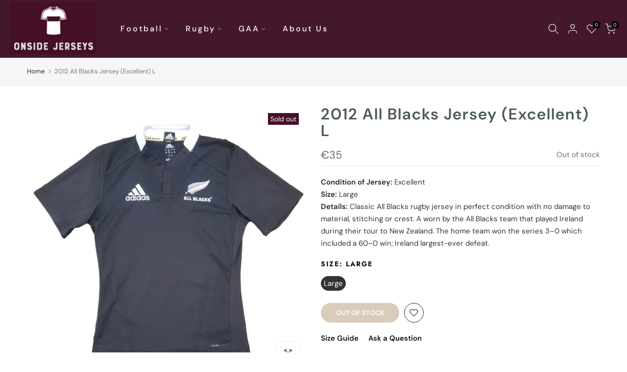

--- FILE ---
content_type: text/html; charset=utf-8
request_url: https://onsidejerseys.ie/?section_id=search-hidden
body_size: 1065
content:
<div id="shopify-section-search-hidden" class="shopify-section"><link rel="stylesheet" href="//onsidejerseys.ie/cdn/shop/t/6/assets/t4s-collection-products.css?v=85659333392321618991678270169" media="all">
<div class="t4s-drawer__header">
   <span class="t4s_as_title" aria-hidden="false">Search Our Site</span>
   <button class="t4s-drawer__close" data-drawer-close aria-label="Close Search"><svg class="t4s-iconsvg-close" role="presentation" viewBox="0 0 16 14"><path d="M15 0L1 14m14 0L1 0" stroke="currentColor" fill="none" fill-rule="evenodd"></path></svg></button>
</div>
<form data-frm-search action="/search" method="get" class="t4s-mini-search__frm t4s-pr" role="search">
   <input type="hidden" name="type" value="product">
   <input type="hidden" name="options[unavailable_products]" value="last">
   <input type="hidden" name="options[prefix]" value="last"><div data-cat-search class="t4s-mini-search__cat">
         <select data-name="product_type">
           <option value="*">All Categories</option><option value="Football Jersey">Football Jersey</option><option value="GAA Jersey">GAA Jersey</option><option value="Rugby Jacket">Rugby Jacket</option><option value="Rugby Jersey">Rugby Jersey</option><option value="shorts">shorts</option><option value="Training">Training</option></select>
     </div><div class="t4s-mini-search__btns t4s-pr t4s-oh">
      <input data-input-search class="t4s-mini-search__input" autocomplete="off" type="text" name="q" placeholder="Search">
      <button data-submit-search class="t4s-mini-search__submit t4s-btn-loading__svg" type="submit">
         <svg class="t4s-btn-op0" viewBox="0 0 18 19" width="16"><path fill-rule="evenodd" clip-rule="evenodd" d="M11.03 11.68A5.784 5.784 0 112.85 3.5a5.784 5.784 0 018.18 8.18zm.26 1.12a6.78 6.78 0 11.72-.7l5.4 5.4a.5.5 0 11-.71.7l-5.41-5.4z" fill="currentColor"></path></svg>
         <div class="t4s-loading__spinner t4s-dn">
            <svg width="16" height="16" aria-hidden="true" focusable="false" role="presentation" class="t4s-svg__spinner" viewBox="0 0 66 66" xmlns="http://www.w3.org/2000/svg"><circle class="t4s-path" fill="none" stroke-width="6" cx="33" cy="33" r="30"></circle></svg>
         </div>
      </button>
   </div></form><div data-title-search class="t4s-mini-search__title" style="display:none"></div><div class="t4s-drawer__content">
   <div class="t4s-drawer__main">
      <div data-t4s-scroll-me class="t4s-drawer__scroll t4s-current-scrollbar t4s-pr-search__wrap"><div data-skeleton-search class="t4s-skeleton_wrap t4s-dn"><div class="t4s-row t4s-space-item-inner">
                         <div class="t4s-col-auto t4s-col-item t4s-widget_img_pr"><div class="t4s-skeleton_img"></div></div>
                         <div class="t4s-col t4s-col-item t4s-widget_if_pr"><div class="t4s-skeleton_txt1"></div><div class="t4s-skeleton_txt2"></div></div>
                     </div><div class="t4s-row t4s-space-item-inner">
                         <div class="t4s-col-auto t4s-col-item t4s-widget_img_pr"><div class="t4s-skeleton_img"></div></div>
                         <div class="t4s-col t4s-col-item t4s-widget_if_pr"><div class="t4s-skeleton_txt1"></div><div class="t4s-skeleton_txt2"></div></div>
                     </div><div class="t4s-row t4s-space-item-inner">
                         <div class="t4s-col-auto t4s-col-item t4s-widget_img_pr"><div class="t4s-skeleton_img"></div></div>
                         <div class="t4s-col t4s-col-item t4s-widget_if_pr"><div class="t4s-skeleton_txt1"></div><div class="t4s-skeleton_txt2"></div></div>
                     </div><div class="t4s-row t4s-space-item-inner">
                         <div class="t4s-col-auto t4s-col-item t4s-widget_img_pr"><div class="t4s-skeleton_img"></div></div>
                         <div class="t4s-col t4s-col-item t4s-widget_if_pr"><div class="t4s-skeleton_txt1"></div><div class="t4s-skeleton_txt2"></div></div>
                     </div><div class="t4s-row t4s-space-item-inner">
                         <div class="t4s-col-auto t4s-col-item t4s-widget_img_pr"><div class="t4s-skeleton_img"></div></div>
                         <div class="t4s-col t4s-col-item t4s-widget_if_pr"><div class="t4s-skeleton_txt1"></div><div class="t4s-skeleton_txt2"></div></div>
                     </div></div>
             <div data-results-search class="t4s-mini-search__content t4s_ratioadapt"></div></div>
   </div><div data-viewAll-search class="t4s-drawer__bottom" style="display:none"></div></div></div>

--- FILE ---
content_type: text/css
request_url: https://onsidejerseys.ie/cdn/shop/t/6/assets/custom.css?v=178377758645721503931707737704
body_size: -84
content:
.medizin_laypout .countdown-wrap{background:#be9475}.t4s-product .t4s-product-title a{color:inherit;font-weight:600;text-transform:none}.t4s-subtitle{font-style:normal}strong{color:#222}#item_drop_VWrLtR,.pr_atc.pa.l__0.r__0.b__0.op__0.pe_none.tc.dib.js_addtc.ttip_nt.tooltip_left.truncate{display:none}.t4s-section-des.t4s-subtitle.t4s-rte p{font-size:20px}.t4s-top-heading.t4s_des_title_1.t4s-text-center h3{font-size:30px;font-weight:700}.cd.chp.ajax_pp_js.mr__20:after{content:"+";font-size:30px;position:absolute;right:20px;bottom:45px}.extra-link.mt__35.fwsb{border:1px solid!important;padding:10px 5px}.cat_grid_item__wrapper.pe_none{background:#450f27;color:#fff;width:90%}.signup-newsletter-form .submit-btn{color:#000}.nt_se_16110452710a1c9089.nt_full .section-title{padding-bottom:20px}.newsletter_se .signup-newsletter-form .submit-btn{background-color:#fff}.signup-newsletter-form .submit-btn{background-color:#f98524}@media (min-width: 1025px){.dek_img_slide.nt_bg_lz.pr_lazy_img.item__position.lazyloadt4sed{height:475px!important}.cat_filter.col.op__0.pe_none{display:none}}@media (max-width: 1024px){td,th{padding:2px;font-size:10px}}@media (max-width: 767px){h3.section-title{font-weight:700!important}.cat_sidebar{display:none}}
/*# sourceMappingURL=/cdn/shop/t/6/assets/custom.css.map?v=178377758645721503931707737704 */


--- FILE ---
content_type: text/css
request_url: https://onsidejerseys.ie/cdn/shop/t/6/assets/t4s-submenu.css?v=147926530413512457781678270170
body_size: 33
content:
.t4s-menu-item .t4s-sub-menu{text-align:left}.t4s-menu-item.t4s-type__drop ul{--li-pl: 12px}.t4s-type__drop>.t4s-sub-menu{min-width:260px;width:var(--t4s-w-drop,268px);padding:10px 7px;max-width:100vw;max-height:75vh;max-width:var(--t4s-max-width,100vw);max-height:var(--t4s-max-height,75vh);overflow-y:auto;-webkit-overflow-scrolling:touch}.t4s-type__drop>.t4s-sub-menu a{display:inline-block;line-height:1.5;padding:9px 15px;justify-content:space-between;align-items:center;position:relative;width:100%}.t4s-type__drop>.t4s-sub-menu a>.t4s_lb_nav{right:auto}.t4s-type__drop>.t4s-sub-menu a:not(:hover){color:var(--text-color)}.t4s-menu-item .t4s-sub-menu{margin-bottom:0}.t4s-navigation>ul>li.has--children>a:before{content:"";position:absolute;top:0;left:0;bottom:-19px;right:0}.t4s-type__drop .t4s-sub-menu .t4s-sub-menu{display:none}.t4s-type__drop .t4s-menu-item.has--children{position:relative}.t4s-type__drop .t4s-menu-item.has--children svg{width:6px}.t4s-type__drop .t4s-menu-item.has--children .t4s--menu-toggle{width:20px;height:20px;border-radius:50%;line-height:24px;text-align:center;float:right;margin-left:5px;color:var(--text-color)}.rtl_true .t4s-type__drop .t4s-menu-item.has--children .t4s--menu-toggle{float:left;margin-right:5px;margin-left:0}.t4s-type__drop .t4s-menu-item.has--children svg{transform:rotate(90deg);transition:all .3s ease}.t4s-type__drop .t4s-menu-item.has--children .is--child-open svg{transform:rotate(270deg)}.t4s-menu-item a>i{font-size:22px;margin-right:4px}.t4s-type__drop.menu-pos__left .t4s-sub-menu .t4s-sub-menu{left:auto;right:100%}.t4s-type__drop .t4s-menu-item.has--children a>span{display:inline-block;position:relative}.t4s-type__drop .t4s-menu-item.has--children a>span .t4s_lb_menu_hot{left:100%;right:auto}@media (-moz-touch-enabled: 0),(hover: hover) and (min-width: 1025px){.t4s-type__drop .t4s-menu-item.has--children .t4s--menu-toggle:hover{box-shadow:0 0 3px #0000001a;color:var(--link-color-hover)}}
/*# sourceMappingURL=/cdn/shop/t/6/assets/t4s-submenu.css.map?v=147926530413512457781678270170 */


--- FILE ---
content_type: text/css
request_url: https://onsidejerseys.ie/cdn/shop/t/6/assets/t4s-swatch.css?v=106104849891905336911678270170
body_size: 606
content:
.t4s-swatch__item.is--soldout{text-decoration:line-through;text-decoration-color:currentColor}.t4s-swatch__item.is--unavailable{opacity:.5}.is-t4s-style__color .t4s-swatch__item.is-sw__color.is--soldout{position:relative;--color-sold-out: #222}.is-t4s-style__color .t4s-swatch__item.is-sw__color.is--soldout:after{content:"";width:90%;height:var(--sold-out-height);background:var(--color-sold-out);display:block;position:absolute;z-index:22;top:50%;left:50%;transform:translate(-50%,-50%) rotate(135deg)}.t4s-swatch__item.is-sw__color.is--soldout.bg_color_black,.t4s-swatch__item.is-sw__color.is--soldout.bg_color_grey,.t4s-swatch__item.is-sw__color.is--soldout.bg_color_navy{--color-sold-out: #ddd}.is-remove-soldout-true .t4s-swatch__item.is--soldout,.is-remove-unavai-1 .t4s-swatch__item.is--unavailable,.is-remove-unavai-2 .t4s-swatch__item.is--unavailable{display:none!important}.t4s-swatch__option{margin-bottom:20px}.t4s-swatch__title{font-size:14px;text-transform:uppercase;font-weight:700;margin:.65em 0 .5em}.t4s-swatch__list{margin:10px -5px 0}.t4s-swatch__item{-ms-touch-action:manipulation;touch-action:manipulation;display:inline-block;padding:6px 16px 7px;text-align:center;border:1px solid var(--border-sw-color);color:var(--secondary-sw-color);vertical-align:middle;cursor:pointer;margin:5px;background-repeat:no-repeat;background-size:cover;background-position:center;transition:color .25s ease,background-color .25s ease,border-color .15s ease,box-shadow .25s ease,opacity .25s ease}.t4s-selector-mode__block2 .t4s-swatch__option:not(.is-t4s-style__color) .t4s-swatch__item,.t4s-color-mode__block2 .t4s-swatch__option.is-t4s-style__color .t4s-swatch__item{border-radius:40px}.t4s-selector-mode__circle .t4s-swatch__option:not(.is-t4s-style__color) .t4s-swatch__item,.t4s-color-mode__circle .t4s-swatch__option.is-t4s-style__color .t4s-swatch__item{padding:5px;display:inline-block;min-width:30px;min-height:30px;line-height:18px;border-radius:40px;text-align:center}.t4s-selector-mode__radio .t4s-swatch__option:not(.is-t4s-style__color) .t4s-swatch__item,.t4s-color-mode__radio .t4s-swatch__option.is-t4s-style__color .t4s-swatch__item{padding:0 15px 0 0;display:inline-block;text-align:inherit;position:relative;border:0}.t4s-selector-mode__radio.is-sw__full .t4s-swatch__option:not(.is-t4s-style__color) .t4s-swatch__item,.t4s-color-mode__radio.is-sw-cl__full .t4s-swatch__option.is-t4s-style__color .t4s-swatch__item{padding:2.5px 15px;display:block;text-align:inherit;border:1px solid var(--border-sw-color)}.t4s-selector-mode__radio .t4s-swatch__option:not(.is-t4s-style__color) .t4s-swatch__item:before,.t4s-color-mode__radio .t4s-swatch__option.is-t4s-style__color .t4s-swatch__item:before{content:"";display:inline-block;width:16px;height:16px;box-shadow:inset 0 0 0 2px var(--t4s-light-color);border-radius:50%;border:1px solid var(--border-sw-color);position:relative;top:2px;margin-right:10px}.t4s-selector-mode__radio .t4s-swatch__option:not(.is-t4s-style__color) .t4s-swatch__item.is--selected,.t4s-color-mode__radio .t4s-swatch__option.is-t4s-style__color .t4s-swatch__item.is--selected{background:transparent;color:var(--primary-sw-color)}.t4s-selector-mode__radio .t4s-swatch__option:not(.is-t4s-style__color) .t4s-swatch__item.is--selected:before,.t4s-color-mode__radio .t4s-swatch__option.is-t4s-style__color .t4s-swatch__item.is--selected:before{border-color:var(--primary-sw-color);background:var(--primary-sw-color)}.t4s-selector-mode__dropdown .t4s-swatch__option:not(.is-t4s-style__color) .t4s-swatch__list,.t4s-color-mode__dropdown .t4s-swatch__option.is-t4s-style__color .t4s-swatch__list{margin:10px 0 0;position:relative}.t4s-selector-mode__dropdown .t4s-swatch__option:not(.is-t4s-style__color) .t4s-swatch__list>button,.t4s-color-mode__dropdown .t4s-swatch__option.is-t4s-style__color .t4s-swatch__list>button{padding:0 20px 0 10px;height:40px;line-height:40px;font-size:14px;color:var(--secondary-sw-color);border:1px solid var(--border-sw-color);border-radius:3px;cursor:pointer;-webkit-user-select:none;user-select:none;display:block;width:100%;position:relative;background-color:transparent;text-align:inherit}.t4s-dropdown__wrapper .t4s-swatch__item{margin:0;padding:0 20px 0 10px;height:40px;line-height:40px;display:block;background:transparent;text-align:inherit;border:0;border-radius:0}.t4s-dropdown__wrapper .t4s-swatch__item.is--selected{color:var(--primary-sw-color);background:rgba(var( --primary-sw-color-rgb),.06)}@media (min-width: 768px){.t4s-swatch__list .t4s-dropdown__wrapper{width:100%;min-width:100%;max-width:100%}.t4s-swatch__list .t4s-dropdown__wrapper .t4s-drop-arrow{display:none}.t4s-modal__content .t4s-swatch__list .t4s-dropdown__wrapper{max-height:150px}}.t4s-swatch{--sw-width: 30px;--sw-height: 30px;--sold-out-height: 1px}.t4s-swatch.t4s-color-size__small{--sw-width: 24px;--sw-height: 24px;--sold-out-height: 1px}.t4s-swatch.t4s-color-size__large{--sw-width: 38px;--sw-height: 38px;--sold-out-height: 2px}.t4s-swatch.t4s-color-size__exlarge{--sw-width: 48px;--sw-height: 48px;--sold-out-height: 3px}.t4s-swatch__item.is-sw__color{width:var(--sw-width);height:var(--sw-height);padding:0;font-size:0;box-shadow:inset 0 0 0 2px var(--t4s-light-color)}.is-sw-cl__round .t4s-swatch__item.is-sw__color{border-radius:50%}.t4s-swatch__item.is-sw__color.is--selected{border-color:var(--primary-sw-color);border-width:2px}.is--fist-ratio-true{--mw-img-fit: 35px}.is--fist-ratio-true .t4s-swatch.t4s-color-size__small{--mw-img-fit: 25px}.is--fist-ratio-true .t4s-swatch.t4s-color-size__large{--mw-img-fit: 44px}.is--fist-ratio-true .t4s-swatch.t4s-color-size__exlarge{--mw-img-fit: 55px}.is--fist-ratio-true .is-t4s-style__color.is--first-color .t4s-swatch__item{width:var(--mw-img-fit);height:auto!important}.is--fist-ratio-true .is-t4s-style__color.is--first-color .t4s-swatch__item:before{content:"";display:block;width:100%;padding-top:calc(100% / (var(--fit-ratio-img)))}.t4s-swatch__title>a.t4s-btn__size-chart{margin:0 10px;text-transform:none;text-decoration:underline;font-weight:500;display:inline-block}@media (-moz-touch-enabled: 0),(hover: hover) and (min-width: 1025px){.t4sp-hover .t4s-swatch__item:hover{border-color:var(--primary-sw-color);color:var(--primary-sw-color)}.t4sp-hover .t4s-selector-mode__radio .t4s-swatch__option:not(.is-t4s-style__color) .t4s-swatch__item:hover:before,.t4sp-hover .t4s-color-mode__radio .t4s-swatch__option.is-t4s-style__color .t4s-swatch__item:hover:before{border-color:var(--primary-sw-color)}}.t4s-swatch__item:not(.is-sw__color).is--selected{border-color:var(--primary-sw-color);background:var(--primary-sw-color);color:var(--t4s-light-color)}
/*# sourceMappingURL=/cdn/shop/t/6/assets/t4s-swatch.css.map?v=106104849891905336911678270170 */
